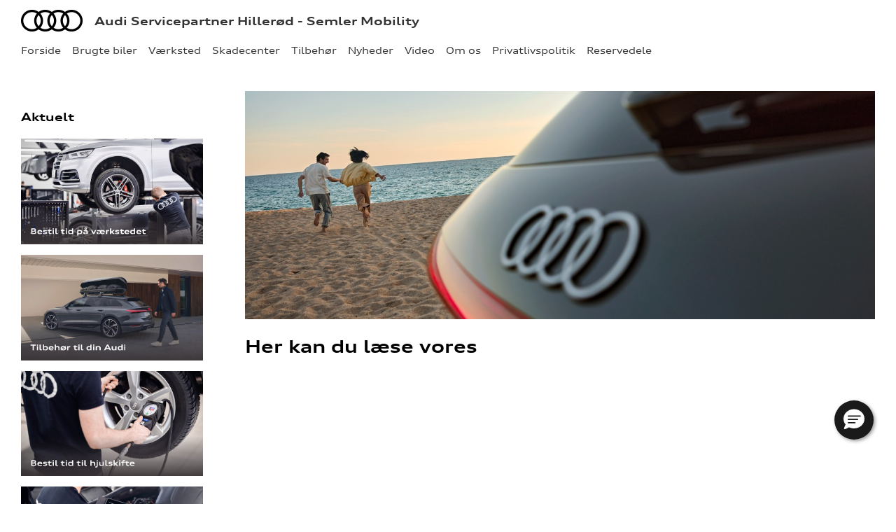

--- FILE ---
content_type: text/html; charset=utf-8
request_url: https://www.audi-hilleroed.dk/Cookiepolitik/
body_size: 11395
content:


<!DOCTYPE html>
<html class="no-js">
<head><meta charset="utf-8" /><meta http-equiv="X-UA-Compatible" content="IE=edge,chrome=1" /><meta name="viewport" content="width=device-width, initial-scale=1, maximum-scale=1, user-scalable=0" /><title>
	Cookiepolitik - Audi Servicepartner Hillerød - Semler Mobility
</title><link rel="icon" type="image/vnd.microsoft.icon" href="/designs/audi2015/assets/images/icons/favicon.ico" /><link rel="shortcut icon" type="image/vnd.microsoft.icon" href="/designs/audi2015/assets/images/icons/favicon.ico" /><link href="/designs/audi2015/assets/css/main.css?1" rel="stylesheet" /><link href="/css/browser-update.css" rel="stylesheet" />


	<script type="text/javascript" src="/js/applicationinsights.js"></script>

	<!-- HTML5 Shim and Respond.js IE8 support of HTML5 elements and media queries -->
	<!-- WARNING: Respond.js doesn't work if you view the page via file:// -->
	<!--[if lt IE 9]>
	<script src="https://oss.maxcdn.com/html5shiv/3.7.2/html5shiv.min.js"></script>
	<script src="https://oss.maxcdn.com/respond/1.4.2/respond.min.js"></script>
	<![endif]-->

	

    <script>
        window.dataLayer = window.dataLayer || [];
        function gtag(){ dataLayer.push(arguments); }
        gtag('consent', 'default', {
            'ad_storage': 'denied',
            'ad_user_data': 'denied',
            'ad_personalization': 'denied',
            'analytics_storage': 'denied',
            'functionality_storage': 'denied',
            'personalization_storage': 'denied',
            'security_storage': 'granted',
            'wait_for_update': 2000
        });

        gtag('set', 'ads_data_redaction', true);

        dataLayer.push({
            'consentmode': 'v2'
        });
    </script>

    <script id="CookieConsent" src=https://policy.app.cookieinformation.com/uc.js data-culture="DA" type="text/javascript" data-gcm-version="2.0"></script>


<!-- Global Google Tag Manager -->
<script>
    (function (w, d, s, l, i) {
    w[l] = w[l] || []; w[l].push({
        'gtm.start':
        new Date().getTime(), event: 'gtm.js'
    }); var f = d.getElementsByTagName(s)[0],
    j = d.createElement(s), dl = l != 'dataLayer' ? '&l=' + l : ''; j.async = true; j.src =
    '//www.googletagmanager.com/gtm.js?id=' + i + dl; f.parentNode.insertBefore(j, f);
    })(window, document, 'script', 'dataLayer', 'GTM-NR86LB');
</script>
<!-- End Global Google Tag Manager --> 

<!-- Local Google Tag Manager -->
<script>
    (function (w, d, s, l, i) {
    w[l] = w[l] || []; w[l].push({
        'gtm.start':
        new Date().getTime(), event: 'gtm.js'
    }); var f = d.getElementsByTagName(s)[0],
    j = d.createElement(s), dl = l != 'dataLayer' ? '&l=' + l : ''; j.async = true; j.src =
    '//www.googletagmanager.com/gtm.js?id=' + i + dl; f.parentNode.insertBefore(j, f);
    })(window, document, 'script', 'dataLayer', 'GTM-KBM6VCX');
</script>
<!-- End Local Google Tag Manager --> 



        <!-- Facebook pixel 3. party systems-->

        <script> 
            window.addEventListener('CookieInformationConsentGiven', function (event) {
                if (CookieInformation.getConsentGivenFor('cookie_cat_marketing')) {

                    !function (f, b, e, v, n, t, s) {
                        if (f.fbq) return; n = f.fbq = function () {
                            n.callMethod ?
                                n.callMethod.apply(n, arguments) : n.queue.push(arguments)
                        };
                        if (!f._fbq) f._fbq = n; n.push = n; n.loaded = !0; n.version = '2.0';
                        n.queue = []; t = b.createElement(e); t.async = !0;
                        t.src = v; s = b.getElementsByTagName(e)[0];
                        s.parentNode.insertBefore(t, s)
                    }(window, document, 'script',
                        'https://connect.facebook.net/en_US/fbevents.js');
                    fbq('init', '636801575111113');
                    fbq('track', 'PageView');

                }
            }, false);
        </script>
        <noscript>
            <img height="1" width="1" style="display: none" src="https://www.facebook.com/tr?id=636801575111113&ev=PageView&noscript=1" /></noscript>

        <!-- end Facebook pixel -->

    


    <itemtemplate>
        <!-- TrustBox script -->
        <script type="text/javascript" src="//widget.trustpilot.com/bootstrap/v5/tp.widget.bootstrap.min.js" async></script>
        <!-- End TrustBox script -->
    </itemtemplate>





            <!-- Google search console -->
            <meta name="google-site-verification" content="lLw71O-QkjIDlM_ovBuxpIbjVWLW4NymgtiTbQb01C8" />
        

</head>

<body id="ctl00_BodyTag">
    
    

<!-- Global Google Tag Manager No Script-->
<noscript>
    <iframe src="//www.googletagmanager.com/ns.html?id=GTM-NR86LB" height="0" width="0" style="display: none; visibility: hidden"></iframe>
</noscript>
<!-- End Global Google Tag Manager No Script-->

<!-- Local Google Tag Manager No Script-->
<noscript>
    <iframe src="//www.googletagmanager.com/ns.html?id=GTM-KBM6VCX" height="0" width="0" style="display: none; visibility: hidden"></iframe>
</noscript>
<!-- End Local Google Tag Manager No Script-->
	
<script>
window.dataLayer = window.dataLayer || [];window.dataLayer.push({'brandId': 1,
'dealerId': '019',
'solutionId': 'A00019',
'isSMCPartner': true
});
</script>
<!-- Google Tag Manager -->
<noscript><iframe src="//www.googletagmanager.com/ns.html?id=GTM-P4NQVG"height="0" width="0" style="display:none;visibility:hidden"></iframe></noscript>
<script>(function(w,d,s,l,i){w[l]=w[l]||[];w[l].push({'gtm.start':new Date().getTime(),event:'gtm.js'});var f=d.getElementsByTagName(s)[0],j=d.createElement(s),dl=l!='dataLayer'?'&l='+l:'';j.async=true;j.src='//www.googletagmanager.com/gtm.js?id='+i+dl;f.parentNode.insertBefore(j,f);})(window,document,'script','dataLayer','GTM-P4NQVG');</script>
<!-- End Google Tag Manager -->


	<form method="post" action="/Cookiepolitik/" id="aspnetForm" novalidate="">
<div>
<input type="hidden" name="__VIEWSTATE" id="__VIEWSTATE" value="GWs+TRHiqSpGEP1kyMBjJD+COHJ4SVmwwiIXs1COddMSN8+i3gG+KEvMrg/6QJMimgwGepr7aG2vj8/Z/gsfJviF/MgO0mWJlupWO/yp4faXbxMJjl4Q4uIigho7dwUP4Q/1Ftg8HpRvOyJbh/PS9aCJow8Vdy3PS57JJhdLbM0Mf4IVQmdPOOiqcFdoSGe0Y1pD67ldRjTukE1yTBPLM/ay5SVhSwpXCK6dvR/4yMlOUjZWx97n2xEG6gvfj+gf5STVy84Qja2jBHXxm0khHb7Mxj60j7cVsCuM4dII6b5O7GgHJLmLL9nJmjw+reJbF9J+7MAWt/0Znz55GeOHsjETGXZMg/CWy1zjAqtLiZglbw5XagBBs2oINK0ATeVYA8zCpMIjW42c9CmoF4lYsk9HFWSf4EjfLoQh61Ooitug8t/[base64]/xCicb50L9+a95KfZNj/em8GxvyCvnLTNs6x9VARxc0ebHiiO4UAjMyOkNGx9ryH0W79jE6P9bNIKiw0ryhg115wG1Q/tXc2T8DxArJ9bR1iGmi+HECF+JQ12XmCnHsaWNExySmdxOQYZSXHYHl2ljeKOWuE1E2RILrpLvcxP1I4nTabG4UCNv3hdFjrLgAqpgEusJR63XvQpb8KKIgnqXvlgD8TUSYFUfMFOsfQOghlAOY/hvzpkQTouOyY2zTs4ko1FsOL3XvyIqmwKWYciRjuPW3atC2QtYJIiBHFohGmmXUd5UM+0UJz1dzJHEHzCjeAPgsIVMessnGjShwR9CHcIIbDvl5i2Kdq0X2XjumYM5Ha/UD/N15DBJ1z6PP5ezCPOSYDkHPDwxe2DZljIaKaQhxmPXFhsW81LjhSJ7iz4G/AbaX2D9irdnwdngEO6Zuzx/BwiDKAXpRbOffo3X9vx/rix7knzlQARD2vxcyqtvyepH5mc/[base64]/tLH0YRs1j9TrXA8Ony+nO/b+rAx0AoU8gapNArWqm1nVgHQqQbpTuhpX/T7ou5iqPj+9lyoMRdEyBPjZfseOHRMAbM3wKfy9HV/[base64]/olFADi/Zgrh5ToNGUnqtm5YyTbKdJU0NUuOBhpne2I+cTXgvFue8tF2tF03vGlHd4eTXwaeJaG4RMXi7EprLDQ3gojnfCW6KKbRa9KsycIL9FslZ30YbmblfPNtZwP0lAUqRCe6h8GBNWQLV1vFRXW/aV855JQNe+LCVVF8k06dfS/[base64]/MB/ecYjVpPnQTkRE6BYCs/9oGhvHdO0H8BRD+GCNIthJfq7Xtprb6Svx6bWHh171xH6r+IMQgYIyMyKDUOkKR90qZ9FdCLu0nxzbKclpk0EHDAMiuMHigJzAnMq0tY7bwDjBEKtZzRRrZ2z80ybDlhqxwDcs9mQa2WkRLSb/oBpyoPiR/HmiUa+mcXT4sH8h2L0SjmNl962ZjDqYpZXXkRN/pz5MAFLa52N+EEX1yHVb35qiKq/y+hJwSCjqBjLIsEluiLmIKRjRoqsNuwJPYM6+EPbLExHGMoTYPrPVnEUzNfCqQp7VsY1lv+jCtM1AUU7VWaUif3GgsXg6JHkGuj7ZQoj2OsGF7OMoohDqYBekjUe6iLQGYo2uvAuKNJNBseVTIJ2GSTtRODYqYfgJ3EEAcA2IQeF9j9vV//naYNuqdRu/hIZTabubd/bxooR2KL360nL2+21AL5d1tgL+z3pwcv6GGiuI/1Wk2camnA4GjosLyl/Vp0miGMfMLQn0XjVgbS9K+A8ltnJOQLd3+Frc4/jqDifylGhe36cx71i2QclAAHN/x2ty72Jyz4KpT1LbCcrEwykKue328MkXyclhbTeW37D0Oh6KuBG9c0+5bAEP8NF3k0gFnHO5jjtt5MzQRpR0/[base64]/IrFFsT2USiZJEnJhzmQuw2KMlj61/Mqlz9KxPT0w0Qj+XQPSpK7ckqGlSSiGKcVsZrnSCaDhc0UUze+Tvzn5Jm6Rqr8DBHU3e9QCXQjHw1DnuGK/wR1++cP2cEqsM6TlUBOI1bT+AAnQ9p9tcNw/MSnVR1xn7qrA24u8/183dgbZGNYAWOfGfFlyUkSFAlGpaCJ0xRiKmDbEg2a+sLuVEgb89MdKD+oaSBJ+2t5xMWF7BuU08JS6Jy/uvMjOs8e0X/Gxa903f/jLbH+PShBv/l2S/1YBPWarB8hPpui9zRlaVyXBA0iWO9gvcY38wELyG6gk3oSUH1O3nkQ7PzOCyYVL5dLPcwBzggiuZZSwz+MC3oLNEg6SuHqwcq+M0JisVEXmPx00abenwQrypOctTONPeDK9Y+ek6Jp7Quq0ggd+cT4NErZYAsCK8P8/ixltT97EcdSF6XnON1n5gA9M+vUejZ8VSG7nhJ8LtYVLP2v1qdj74KzB7N+Ia2BXqCXNeGLAOACnroBTZLK2Tz6oPZiBlc/z8r1L6/E2dRi/fgjKPZTCk0G5NDIrjlB/[base64]/wWWsjyTvitXYClt8Ri6vU1iIahPUWY2Rj9xv28A0T3RFuGP6gziAicMp5s6KdPeqzBpvFd7UV6dHbI5FSWvuTxOHwTUjOQ4s5DunYQI7pRhKr0zjjRypPpMnC1Wv6m3fUOdtY2GNERfO6/w" />
</div>

<div>

	<input type="hidden" name="__VIEWSTATEGENERATOR" id="__VIEWSTATEGENERATOR" value="0C47F9E4" />
	<input type="hidden" name="__EVENTVALIDATION" id="__EVENTVALIDATION" value="vdU6Y7mXXWNAE8QpvqHMnReG9uYle9dQH28kXlkr2UWEaQyE4amisW/zmkIP+E1aCBS9Mx6u9mobk6G5Ku2yvDIsr9NKKTk7/AUcf5tPAV8Ogm9cKnBOCnu0q4RvSUdJM+qilLqX7vEBKU2ar8Rx4Q==" />
</div>
 
		<div class="wrapper">
			

<nav class="navbar">
 <div class="container">
    
  <div id="mainmenu">
   <a class="navbar-toggle-alt">&times;</a>
		 <ul class="nav navbar-nav">
    <li><a href="/Forside/">Forside</a></li><li><a href="/Brugte-biler/">Brugte biler</a><a class="tree-toggle" data-toggle="collapse" data-target="#dd-83413"><span class="fa fa-caret-right"></span></a><ul id="dd-83413" class="tree-dropdown collapse"><li><a href="/Brugte-biler/Brugtbilsafdeling/">Brugtbilsafdeling</a></li><li><a href="/Brugte-biler/Garantiordning/">Garantiordning</a></li></ul></li><li><a href="/Vaerksted/">V&#230;rksted</a><a class="tree-toggle" data-toggle="collapse" data-target="#dd-83416"><span class="fa fa-caret-right"></span></a><ul id="dd-83416" class="tree-dropdown collapse"><li><a href="/Vaerksted/Koncepter-og-services/">Koncepter og services</a><a class="tree-toggle" data-toggle="collapse" data-target="#dd-83417"><span class="fa fa-caret-right"></span></a><ul id="dd-83417" class="tree-dropdown collapse"><li><a href="/Vaerksted/Koncepter-og-services/Audi-Vejhjaelp/">Audi Vejhj&#230;lp</a></li><li><a href="/Vaerksted/Koncepter-og-services/Biludlejning/">Biludlejning</a></li><li><a href="/Vaerksted/Koncepter-og-services/Hentebringe-service/">Hente/bringe service</a></li><li><a href="/Vaerksted/Koncepter-og-services/Daekopbevaring/">D&#230;kopbevaring</a></li><li><a href="/Vaerksted/Koncepter-og-services/Book-Service/">Book Service</a></li><li><a href="/Vaerksted/Koncepter-og-services/Audi-Service-Cam/">Audi Service Cam</a></li><li><a href="/Vaerksted/Koncepter-og-services/Faelgerep/">F&#230;lgerep</a></li></ul></li><li><a href="/Vaerksted/Bestil-tid-paa-vaerkstedet/">Bestil tid p&#229; v&#230;rkstedet</a></li><li><a href="/Vaerksted/mitAudi/">mitAudi</a></li><li><a href="/Vaerksted/Bestil-tid-til-hjulskifte/">Bestil tid til hjulskifte</a></li><li><a href="/Vaerksted/Er-din-Audi-over-5-aar/">Er din Audi over 5 &#229;r?</a></li><li><a href="/Vaerksted/Service-5-til-elbiler/">Service 5+ til elbiler</a></li><li><a href="/Vaerksted/Serviceabonnementer-til-din-Audi/">Serviceabonnementer til din Audi</a></li><li><a href="/Vaerksted/Synstjek/">Synstjek</a></li><li><a href="/Vaerksted/Altid-opdateret/">Altid opdateret</a></li><li><a href="/Vaerksted/Autoriseret-Brugtbilsattest/">Autoriseret Brugtbilsattest</a></li><li><a href="/Vaerksted/Audi-Velkomstpakke/">Audi Velkomstpakke</a></li><li><a href="/Vaerksted/Klimaservice-og-rens/">Klimaservice og rens</a></li><li><a href="/Vaerksted/ServiceCam/">ServiceCam</a></li></ul></li><li><a href="/Skadecenter/">Skadecenter</a></li><li><a href="/Tilbehoer/">Tilbeh&#248;r</a></li><li><a href="/Nyheder/">Nyheder</a><a class="tree-toggle" data-toggle="collapse" data-target="#dd-83424"><span class="fa fa-caret-right"></span></a><ul id="dd-83424" class="tree-dropdown collapse"><li><a href="/Nyheder/Audi-Magazine/">Audi Magazine</a></li><li><a href="/Nyheder/Tilmeld-dig-Audi-nyhedsbrevet/">Tilmeld dig Audi nyhedsbrevet</a></li><li><a href="/Nyheder/Aktuelt/">Aktuelt</a></li></ul></li><li><a href="/Video/">Video</a></li><li><a href="/Om-os/">Om os</a><a class="tree-toggle" data-toggle="collapse" data-target="#dd-83431"><span class="fa fa-caret-right"></span></a><ul id="dd-83431" class="tree-dropdown collapse"><li><a href="/Om-os/Personale/">Personale</a></li><li><a href="/Om-os/Kontakt/">Kontakt</a></li><li><a href="/Om-os/Betingelser/">Betingelser</a></li><li><a href="/Om-os/Samtykke/">Samtykke</a></li><li><a href="/Om-os/Karriere/">Karriere</a></li></ul></li><li><a href="/Privatlivspolitik/">Privatlivspolitik</a></li><li><a href="/Reservedele/">Reservedele</a><a class="tree-toggle" data-toggle="collapse" data-target="#dd-119563"><span class="fa fa-caret-right"></span></a><ul id="dd-119563" class="tree-dropdown collapse"><li><a href="/Reservedele/Originale-reservedele---B2B/">Originale reservedele - B2B</a></li></ul></li>
   </ul>
  </div>
  
  

 </div>
</nav>



			<div class="content-wrapper">
				
<header role="banner">
    <div class="container">
        <div class="header-box">
            <button type="button" class="navbar-toggle">
                <span class="sr-only">Toggle navigation</span>
                <span class="icon-bar"></span>
                <span class="icon-bar"></span>
                <span class="icon-bar"></span>
            </button>

            <a class="navbar-brand-logo" href="/" title="Klik her for at komme til forsiden">
                <span class="sr-only">
                    <span id="ctl00_ucHeader_lBrandName">Audi</span></span>
            </a>
            
            <a href="/" class="navbar-brand">Audi Servicepartner Hiller&#248;d - Semler Mobility</a>
            
        </div>
    </div>
</header>


				<main role="main">
					<div class="container">
						<div class="row">
						    
						        <aside class="secondary" role="complementary">
						            

			<div class="campaign-banners">
				<h4 class="section-header">Aktuelt</h4>
				<ul>
		
			<li>
                <a href="/Vaerksted/Bestil-tid" target="_blank"><img src=" /storage/ifha/campaign/800/I00000_1_2659.jpg" alt=" Bestil tid på værkstedet."></a>
			</li>
		
			<li>
                <a href="https://ww2.audi.dk/audi-original-tilbehor/" target="_blank"><img src=" /storage/ifha/campaign/800/I00000_1_2658.jpg" alt=" Originalt udstyr til din Audi."></a>
			</li>
		
			<li>
                <a href="/Vaerksted/Bestil-tid-paa-vaerkstedet/" target="_blank"><img src=" /storage/ifha/campaign/800/I00000_1_9100.jpg" alt=" Book tid til hjulskifte"></a>
			</li>
		
			<li>
                <a href="/Vaerksted/ServiceCam/" target="_blank"><img src=" /storage/ifha/campaign/800/I00000_1_9099.jpg" alt=" Service Cam "></a>
			</li>
		
			</ul>
   </div>  
		

						        </aside>
						    

							<div class="main-content">
								<!-- Stage area -->
								<div class="stage"><img src="/storage/ifha/pagesystem/image/822c593a-135e-4c61-836f-4943459e3fff.jpg" alt="" /></div>                                    
								<!-- Main content -->
                                <div id="siteContent">
                                    
	<h1>Her kan du l&#230;se vores</h1>
	&nbsp;&nbsp;&nbsp;&nbsp;&nbsp;&nbsp;&nbsp;&nbsp;&nbsp;&nbsp;&nbsp;&nbsp;&nbsp;&nbsp;

                                </div>
								
    <script id="CookiePolicy" src="https://policy.app.cookieinformation.com/cid.js" data-culture="DA" type="text/javascript"></script>

							</div>
						</div>
					</div>
				</main>

				
    <footer role="contentinfo">
		<div class="container">
			<div class="footer-content">
				<div class="row">
					<div class="col-sm-3">
						
						<address>
							<h4 class="footer-brand"><a href="/">Audi Servicepartner Hiller&#248;d - Semler Mobility</a></h4>
							Egespurs All&#233; 1<br />
						3400&nbsp;Hiller&#248;d<br />
							Tlf.: <a href="tel:4826 1115">4826 1115</a> <br />
							E-mail: <a href="mailto:service-hilleroed@audi.dk">service-hilleroed@audi.dk</a>	
							
									<br />
									CVR: 27268188
						</address>
						
					</div>
					<div class="col-sm-9">
						<ul class="nav-links pull-right">
							
			<li><a target="_blank" href="https://www.audi.dk/" rel="external">audi.dk</a></li>
			<li><a href="/Om-os/Forbrugerklage/" rel="external">Forbrugerklage</a></li>
			<li><a href="/Cookiepolitik/" rel="external">Cookiepolitik</a></li>
			<li><a href="/Om-os/Betingelser/" rel="external">Betingelser for online booking</a></li>
			<li><a href="/Privatlivspolitik/" rel="external">Privatlivspolitik</a></li>
<li><a href="/Om-os/Kontakt/" rel="external">Kontakt</a></li>
						</ul>
					</div>
				</div>
			</div>
		</div>
	</footer>




			</div>
		</div>
		
        <script>
            var recaptchaSite = "6LdnIXkjAAAAANh82yGZA0WOWEsDs567hAIX4mmY";
        </script>

		<script src="/designs/audi2015/assets/js/lib/jquery.min.js"></script>
		<script src="/designs/audi2015/assets/js/lib/modernizr-2.6.3.min.js"></script>
		<script src="/designs/audi2015/assets/js/lib/bootstrap/bootstrap.min.js"></script>
		<script src="/designs/audi2015/assets/js/lib/swfobject.min.js"></script>
		<script src="/designs/audi2015/assets/js/lib/stacktable.js"></script>
		<script src="/designs/audi2015/assets/js/lib/stupidtable.min.js"></script>
		<script src="/designs/audi2015/assets/js/lib/jquery.fancybox.min.js"></script>
		<script src="/designs/audi2015/assets/js/lib/jquery.matchHeight.min.js"></script>
		<script src="/js/validation.js"></script>
		<script type="text/javascript">
window.addEventListener('CookieInformationConsentGiven', function(event) {
if (CookieInformation.getConsentGivenFor('cookie_cat_statistic')) {

  var _gaq = _gaq || [];
  _gaq.push(['_setAccount', 'UA-17590593-8']);
  _gaq.push(['_setDomainName', 'www.audi-hilleroed.dk']);
  _gaq.push(['_setDomainName', 'none']);
  _gaq.push(['_setAllowLinker', true]);
  _gaq.push(['_setAllowHash', false]);
  _gaq.push(['_trackPageview']);
  var _gaqDealer = true;
  _gaq.push(['b._setAccount', 'UA-17225318-3']);
  _gaq.push(['b._setDomainName', 'audi.forhandlerinternet.dk']);
  _gaq.push(['b._setDomainName', 'none']);
  _gaq.push(['b._setAllowLinker', true]);
  _gaq.push(['b._setAllowHash', false]);
  _gaq.push(['b._trackPageview']);

  (function() {
    var ga = document.createElement('script'); ga.type = 'text/javascript'; ga.async = true;
    ga.src = ('https:' == document.location.protocol ? 'https://ssl' : 'http://www') + '.google-analytics.com/ga.js';
    var s = document.getElementsByTagName('script')[0]; s.parentNode.insertBefore(ga, s);
  })();

	}
   }, false);
</script>

		

        <script type="application/ld+json">{"@context": "http://schema.org","@type": "BreadcrumbList","itemListElement": [{"@type": "ListItem","position": 1,"item": {"@id": "www.audi-hilleroed.dk/Cookiepolitik/","name": "Cookiepolitik"}}]}</script>
		
		<script src="/designs/audi2015/assets/js/init.js"></script>
		<script src="/js/browser-update.js"></script>
        <script src="/js/recaptha-validation.js"></script>

		
<!-- Solution ID : A00019 -->
<!-- MasterPage  : /designs/audi2015/MasterPage.master -->
<!-- Design ID   : 30 -->
<!-- Design Name : audi2015 -->
<!-- Brand ID    : 1 (Audi) -->


<input type="hidden" name="ctl00$DebugInfo1$hfSolutionId" id="hfSolutionId" value="A00019" />
<input type="hidden" name="ctl00$DebugInfo1$hfDealerId" id="hfDealerId" value="019" />

	</form>


















        <script type='text/javascript'>
            /* Adjust the values to reflect Brand and Dealership (Optional) */
            const brand = "A";
            const dealershipCode = "DK00019A";

            function initEmbeddedMessaging() {
                try {
                    embeddedservice_bootstrap.settings.language = 'da'; // For example, enter 'en' or 'en-US'
                    window.addEventListener("onEmbeddedMessagingReady", function () {

                        // Send data to Salesforce
                        embeddedservice_bootstrap.prechatAPI.setHiddenPrechatFields({
                            "SourceURL": window.location.href.split("?")[0],
                            "Routing_Config": "KCWebchat",
                            "Brand": brand,
                            "DealerNo": dealershipCode
                        });

                        // Remove any items from the previous list that you don't want to send
                        embeddedservice_bootstrap.prechatAPI.removeHiddenPrechatFields(["SourceUrl"]);
                    });

                    //copy the init method from the sandbox or production messaging embedded service.
                    embeddedservice_bootstrap.init(
                                '00D1t000000FVns',
                                'Messaging_Audi_Dealer',
                                'https://semler.my.site.com/ESWMessagingAudiDealer1710850507572',
                                {
                                    scrt2URL: 'https://semler.my.salesforce-scrt.com'
                                }
                            );
                  
                } catch (err) {
                    console.error('Error loading Embedded Messaging: ', err);
                }
            };
              
       
        </script>

        <script type='text/javascript' src='https://semler.my.site.com/ESWMessagingAudiDealer1710850507572/assets/js/bootstrap.min.js' onload='initEmbeddedMessaging()'>
        </script>

        <style>
            .embedded-messaging .embeddedMessagingConversationButtonWrapper .embeddedMessagingConversationButton {
                bottom: 92px !important;
                right: 32px !important;
            }

            @media only screen and (min-width:15em) and (max-width:47.9375em) {
                
                .embeddedMessagingConversationButtonWrapper .embeddedMessagingConversationButton {
                    bottom: 140px !important;
                    right: 16px !important;
                }
                
                .embedded-messaging > .embeddedMessagingFrame[class~="isMaximized"] {
                    max-height: calc(100vh - 13em);
                }
            }
        </style>

    




</body>
</html>
